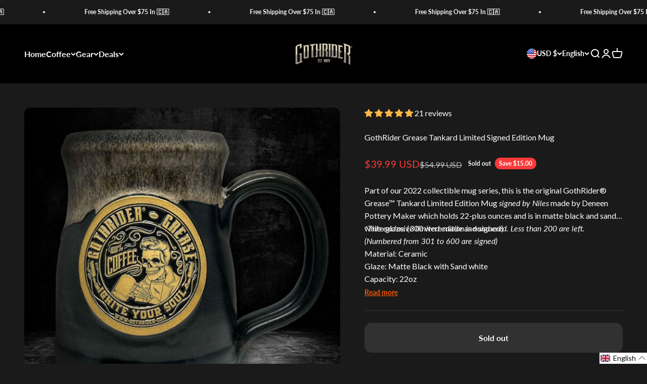

--- FILE ---
content_type: text/javascript; charset=utf-8
request_url: https://www.gothrider.com/products/gothrider-grease-tankard-limited-signed-edition-mug.js
body_size: 442
content:
{"id":8440938823959,"title":"GothRider Grease Tankard Limited Signed Edition Mug","handle":"gothrider-grease-tankard-limited-signed-edition-mug","description":"\u003cmeta charset=\"\"\u003e\n\u003cp data-mce-fragment=\"\"\u003ePart of our 2022 collectible mug series, this is the original GothRider® Grease™ Tankard Limited Edition Mug \u003cmeta charset=\"\"\u003e\u003cspan color:=\"\" text-decoration:=\"\"\u003e\u003cem data-mce-fragment=\"\"\u003esigned by Niles\u003c\/em\u003e\u003c\/span\u003e made by Deneen Pottery Maker which holds 22-plus ounces and is in matte black\u003cspan data-mce-fragment=\"\"\u003e and sand white \u003c\/span\u003eglaze. (300 were made and signed)\u003c\/p\u003e\n\u003cp data-mce-fragment=\"\"\u003e\u003cem data-mce-fragment=\"\"\u003e*This exclusive limited edition is numbered. Less than 2\u003cspan text-decoration:=\"\"\u003e00 are left\u003c\/span\u003e. (Numbered from 301 to 600 are signed)\u003c\/em\u003e\u003c\/p\u003e\n\u003cul data-mce-fragment=\"\"\u003e\n\u003cli data-mce-fragment=\"\"\u003eMaterial: Ceramic\u003c\/li\u003e\n\u003cli data-mce-fragment=\"\"\u003eGlaze: Matte Black with Sand white\u003c\/li\u003e\n\u003cli data-mce-fragment=\"\"\u003eCapacity: 22oz\u003c\/li\u003e\n\u003cli data-mce-fragment=\"\"\u003eHandmade in the USA by Deneen Pottery\u003c\/li\u003e\n\u003cli data-mce-fragment=\"\"\u003e100% microwave and oven safe\u003c\/li\u003e\n\u003cli data-mce-fragment=\"\"\u003eWe recommend hand washing only to prevent damage\u003c\/li\u003e\n\u003c\/ul\u003e","published_at":"2023-07-08T11:56:27-04:00","created_at":"2023-07-08T11:56:27-04:00","vendor":"GothRider","type":"Mugs","tags":["clearance","collectible mug","collectors mug","deneen","discount-enabled","mug"],"price":3999,"price_min":3999,"price_max":3999,"available":false,"price_varies":false,"compare_at_price":5499,"compare_at_price_min":5499,"compare_at_price_max":5499,"compare_at_price_varies":false,"variants":[{"id":45663506497815,"title":"Default Title","option1":"Default Title","option2":null,"option3":null,"sku":"GR-MUG-PTTR-GRSTNKD-LTD-SGN","requires_shipping":true,"taxable":true,"featured_image":null,"available":false,"name":"GothRider Grease Tankard Limited Signed Edition Mug","public_title":null,"options":["Default Title"],"price":3999,"weight":400,"compare_at_price":5499,"inventory_management":"shopify","barcode":null,"requires_selling_plan":false,"selling_plan_allocations":[]}],"images":["\/\/cdn.shopify.com\/s\/files\/1\/0762\/2678\/9655\/products\/gothrider-grease-tankard-limited-signed-edition-mug-318391.jpg?v=1749731649"],"featured_image":"\/\/cdn.shopify.com\/s\/files\/1\/0762\/2678\/9655\/products\/gothrider-grease-tankard-limited-signed-edition-mug-318391.jpg?v=1749731649","options":[{"name":"Title","position":1,"values":["Default Title"]}],"url":"\/products\/gothrider-grease-tankard-limited-signed-edition-mug","media":[{"alt":"GothRider Grease Tankard Limited Signed Edition Mug - GothRider Brand","id":34384313254167,"position":1,"preview_image":{"aspect_ratio":1.0,"height":1000,"width":1000,"src":"https:\/\/cdn.shopify.com\/s\/files\/1\/0762\/2678\/9655\/products\/gothrider-grease-tankard-limited-signed-edition-mug-318391.jpg?v=1749731649"},"aspect_ratio":1.0,"height":1000,"media_type":"image","src":"https:\/\/cdn.shopify.com\/s\/files\/1\/0762\/2678\/9655\/products\/gothrider-grease-tankard-limited-signed-edition-mug-318391.jpg?v=1749731649","width":1000}],"requires_selling_plan":false,"selling_plan_groups":[]}

--- FILE ---
content_type: text/json
request_url: https://conf.config-security.com/model
body_size: 85
content:
{"title":"recommendation AI model (keras)","structure":"release_id=0x5e:4a:6c:67:46:4d:29:70:2c:41:3d:5f:65:3b:64:2c:49:2c:5f:2d:44:4f:73:37:76:4f:57:52:38;keras;dsz8tbmnf0u96rn00vr177vthwc8o29rd93z31duyu82gjok3teebqh7zsdwgbqx4zrpf7iu","weights":"../weights/5e4a6c67.h5","biases":"../biases/5e4a6c67.h5"}